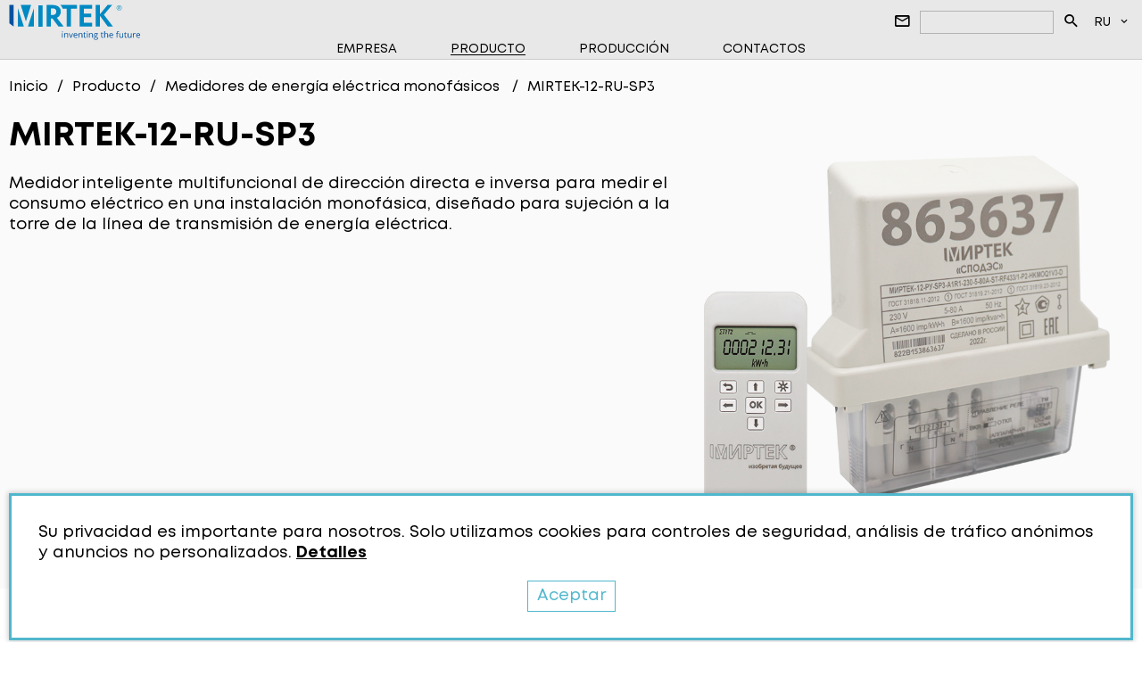

--- FILE ---
content_type: text/html; charset=utf-8
request_url: https://mirtekgroup.com/es/produkciya/odnofaznye-schyotchiki/mirtek-12-ru-sp3
body_size: 5419
content:
<!DOCTYPE html>
<html lang="es">
<head>
  <link rel="shortcut icon" href="/sites/all/themes/mirtek/favicon.ico" type="image/vnd.microsoft.icon" />
  <link rel="alternate" hreflang="ru" href="https://mirtekgroup.com/es/produkciya/odnofaznye-schyotchiki/mirtek-12-ru-sp3" />
  <meta http-equiv="X-UA-Compatible" content="IE=edge">
  <meta http-equiv="Content-Type" content="text/html; charset=utf-8" />
  <meta name="viewport" content="width=device-width, initial-scale=1.0, maximum-scale=3.0, user-scalable=yes" />
  <meta name="HandheldFriendly" content="true" />
  <meta property="og:type" content="article" />
  <meta property="og:image" content="https://mirtekgroup.com/sites/default/files/sp3_0.jpg" />
  <meta property="og:url" content="https://mirtekgroup.com/es/produkciya/odnofaznye-schyotchiki/mirtek-12-ru-sp3" />
  <link rel="canonical" href="https://mirtekgroup.com/es/produkciya/odnofaznye-schyotchiki/mirtek-12-ru-sp3" />
  <title>MIRTEK-12-RU-SP3</title>
  <link rel="preload" href="/sites/all/themes/mirtek/files/style.css" as="style" />
  <link rel="preload" href="/sites/all/themes/mirtek/files/materialdesignicons.min.css" as="style" />
  <link type="text/css" rel="stylesheet" href="/sites/all/themes/mirtek/files/style.css" />
  <link type="text/css" rel="stylesheet" href="/sites/all/themes/mirtek/files/materialdesignicons.min.css" />
  <link type="text/css" rel="stylesheet" href="/sites/all/themes/mirtek/files/product.css" />
<!-- Yandex.Metrika counter -->
<script type="text/javascript" >
   (function(m,e,t,r,i,k,a){m[i]=m[i]||function(){(m[i].a=m[i].a||[]).push(arguments)};
   m[i].l=1*new Date();
   for (var j = 0; j < document.scripts.length; j++) {if (document.scripts[j].src === r) { return; }}
   k=e.createElement(t),a=e.getElementsByTagName(t)[0],k.async=1,k.src=r,a.parentNode.insertBefore(k,a)})
   (window, document, "script", "https://mc.yandex.ru/metrika/tag.js", "ym");
   ym(73942795, "init", {
        clickmap:true,
        trackLinks:true,
        accurateTrackBounce:true,
        webvisor:true
   });
</script>
<noscript><div><img src="https://mc.yandex.ru/watch/73942795" style="position:absolute; left:-9999px;" alt="" /></div></noscript>
<!-- /Yandex.Metrika counter -->
<body>
  <div class="mainWrap">
  <div class="badgeContainer">
    <span></span>
  </div>
  <div class="modalContainer">
    <div class="modalWrap">
      <div class="modalHeader">
        <span></span>
        <div class="mdi mdi-close-circle-outline modalClose"></div>
      </div>
      <div class="modalContent"></div>
    </div>
  </div>
  <div class="mainContent">
    <div class="header">
      <div class="wrapper">
        <div>
          <div>
            <div class="logoWrap">
              <a href="/es/"><img src="/sites/all/themes/mirtek/images/logo-en.svg" alt="" /></a>
            </div>
          </div>
          <div>
            <div class="headerRow">
              <div class="semiButton">
                <span class="mdi mdi-email-outline"></span>
              </div>
            </div>
            <div class="headerRow">
              <div class="searchInputWrap">
                <div class="inputWrap">
                  <input id="searchField" type="text" />
                  <label for="searchField">s</label>
                </div>
                <div class="semiButton">
                  <span class="mdi mdi-magnify"></span>
                </div>
              </div>
              <div class="langSelector">
                <span>RU</span>
                <i class="mdi mdi-chevron-down"></i>
                <a href="/en/produkciya/odnofaznye-schyotchiki/mirtek-12-ru-sp3">EN</a>
              </div>
              <div class="semiButton">
                <span class="mdi mdi-menu"></span>
              </div>
            </div>
          </div>
        </div>
        <div>
          <div class="menuWrap">
            <ul>
            <li class="hasChilds">
              <i class="mdi mdi-chevron-right"></i>
              <a href="/es/kompaniya">Empresa</a>
              <div>
                <div>
                  <ul>
                    <li>
                      <a href="/es/kompaniya/novosti">Noticias</a>
                    </li>
                    <li>
                      <a href="/es/kompaniya/otzyvy">Nuestros socios</a>
                    </li>
                  </ul>
                </div>
              </div>
            </li>
            <li class="hasChilds">
              <i class="mdi mdi-chevron-right active"></i>
              <a class="active" href="/es/produkciya">Producto</a>
              <div>
                <div>
                  <ul>
                    <li>
                      <a href="/es/produkciya/programmnoe-obespechenie"> Software</a>
                    </li>
                    <li>
                      <a href="/es/produkciya/vysokovoltnye-pribory">Dispositivos de medición de alto voltaje</a>
                    </li>
                    <li>
                      <a class="active" href="/es/produkciya/odnofaznye-schyotchiki">Medidores de energía eléctrica monofásicos </a>
                    </li>
                    <li>
                      <a href="/es/produkciya/tryohfaznye-schyotchiki">Medidores de energía eléctrica trifásicos </a>
                    </li>
                    <li>
                      <a href="/es/produkciya/schyotchiki-vody">Medidores de agua</a>
                    </li>
                    <li>
                      <a href="/es/produkciya/schyotchiki-gaza">Medidores de gas</a>
                    </li>
                    <li>
                      <a href="/es/produkciya/sistemy-peredachi-dannyh">Sistemas de transmisión de datos</a>
                    </li>
                  </ul>
                </div>
              </div>
            </li>
            <li>
              <a href="/es/proizvodstvo">Producción</a>
            </li>
            <li>
              <a href="/es/kontakty">Contactos</a>
            </li>
          </ul>
          </div>
        </div>
      </div>
    </div>
    <div class="mainWrapper">
      <div class="wrapper">
      </div>
      <div class="productHeader">
        <div class="wrapper">
          <ul class="breadCrumbs" itemscope itemtype="https://schema.org/BreadcrumbList"><li itemprop="itemListElement" itemscope itemtype="https://schema.org/ListItem"><a href="/es" title="Inicio" itemprop="item"><span itemprop="name">Inicio</span><meta itemprop="position" content="0"></a></li><li itemprop="itemListElement" itemscope itemtype="https://schema.org/ListItem"><a href="/es/produkciya" title="Producto" itemprop="item"><span itemprop="name">Producto</span><meta itemprop="position" content="1"></a></li><li itemprop="itemListElement" itemscope itemtype="https://schema.org/ListItem"><a href="/es/produkciya/odnofaznye-schyotchiki" title="Medidores de energía eléctrica monofásicos " itemprop="item"><span itemprop="name">Medidores de energía eléctrica monofásicos </span><meta itemprop="position" content="2"></a></li><li itemprop="itemListElement" itemscope itemtype="https://schema.org/ListItem"><a href="/es/produkciya/odnofaznye-schyotchiki/mirtek-12-ru-sp3" title="MIRTEK-12-RU-SP3" itemprop="item"><span itemprop="name">MIRTEK-12-RU-SP3</span><meta itemprop="position" content="3"></a></li></ul>
          <div class="productHeaderContent">
            <div>
              <h1>MIRTEK-12-RU-SP3</h1>
              <p>Medidor inteligente multifuncional de dirección directa e inversa para medir el consumo eléctrico en una instalación monofásica, diseñado para sujeción a la torre de la línea de transmisión de energía eléctrica.</p>
            </div>
            <div>
              <img src="/sites/default/files/foto_0.png" alt="" />
            </div>
          </div>
          <script type="application/ld+json">{"@context":"https:\/\/www.schema.org","@type":"WebSite","name":"mirtekgroup.com","url":"https:\/\/mirtekgroup.com\/es\/produkciya\/odnofaznye-schyotchiki\/mirtek-12-ru-sp3","logo":"https:\/\/mirtekgroup.com\/sites\/all\/themes\/mirtek\/images\/logo.svg","address":{"@type":"PostalAddress","addressLocality":"\u0421\u0442\u0430\u0432\u0440\u043e\u043f\u043e\u043b\u044c\r","addressRegion":"\u0421\u0442\u0430\u0432\u0440\u043e\u043f\u043e\u043b\u044c\u0441\u043a\u0438\u0439 \u043a\u0440\u0430\u0439\r","postalCode":"355037\r","streetAddress":"\u0443\u043b. \u0414\u043e\u0432\u0430\u0442\u043e\u0440\u0446\u0435\u0432, 33 \u0410\r"},"description":"\u0413\u0440\u0443\u043f\u043f\u0430 \u043a\u043e\u043c\u043f\u0430\u043d\u0438\u0439 \u00ab\u041c\u0438\u0440\u0442\u0435\u043a\u00bb\r","telephone":["+78652991210\r","+78652991220\r"],"openingHours":["Mo-Th 09:00-18:00\r","Fr 09:00-17:00\r"],"geo":{"@type":"GeoCoordinates","latitude":"45.019188\r","longitude":"41.932190\r"},"sameAs":["https:\/\/www.instagram.com\/mirtekgroup\r","https:\/\/www.facebook.com\/mirtekgroup\r","https:\/\/www.youtube.com\/channel\/UCcrJZpsTl0HcU3c272_LP_Q\r","https:\/\/vk.com\/mirtekgroup\r"]}</script>
        </div>
      </div>
      <div class="wrapper">
        <h2>Características principales</h2>
      </div>
      <div class="productFeatures">
        <div class="wrapper">
          <div>
            <p>Interfaces de comunicación básicas y adicionales:</p><ul><li>puerto óptico</li><li>RS-485</li><li>interfaz aérea de 433 MHz o de 2.400 MHz</li><li>GSM (Estándares de GPRS/3G/4G/LTE)</li><li>GSM combinado/GPRS + NB-IoT</li></ul><p>El medidor corresponde a:</p><ul><li>IEC 62052-11:2003</li><li>IEC 62053-21:2003</li><li>IEC 62053-23:2003</li><li>ЕN 50160:2010</li><li>IEC 61000-4-30:2008</li><li>IEC 62056</li></ul>
          </div>
          <div>
            <p>Medición de energía eléctrica conforme a las tarifas (para el inicio del día/mes) o de forma agregada.</p><p>Dos tarjetas SIM para disponer de un canal de comunicación en reserva.</p><p>Rango de medición de tensión ampliado desde 0,55 hasta 1,3&nbsp;Unom.</p><p>Precintos electrónicos en la caja y tapa de terminales.</p><p>Reemplazo de baterías sin dañar la integridad del precinto.</p><p>Relé de control de carga incorporado con opción de bloqueo de hardware.</p>
          </div>
          <div>
            <p>Información se presenta en el módulo de visualización de información MIRT-830 (viene incluido).</p><p>Ajuste flexible del cuadro tarifario.</p><p>Posibilidad de guardar lecturas al inicio del día (por 128&nbsp;días), al inicio del mes (por 36&nbsp;meses).</p><p>Perfil de carga ajustable: además de 30 minutos, se puede configurar el intervalo de promedio de 1, 2, 3, 4, 5, 6, 10, 12, 15, 20, 30, 60&nbsp;minutos.</p><p>Protocolos de transferencia de datos compatibles: MIRTEK, DLMS.</p><p>500 entradas de registros de eventos como mínimo.</p>
          </div>
        </div>
      </div>
      <div class="productOrderWrap">
        <div class="wrapper">
          <h2>Ordenar dispositivos</h2>
          <div class="productInnerContainer">
            <div>
              <span>Correo electrónico</span>
              <span></span>
              <a href="mailto:infotd@mirtekgroup.ru">infotd@mirtekgroup.ru</a>
            </div>
          </div>
        </div>
      </div>
      <div class="productViews">
        <div class="wrapper">
          <h2>Vistas Laterales</h2>
          <div class="productViewsContainer">
            <div>
              <img class="imgGallery gallery1" data-src="/sites/default/files/sp3_glavnyy_vid_11.png" src="/sites/default/files/styles/large/public/sp3_glavnyy_vid_11.png?itok=uhvjFqGM" alt="" />
            </div>
            <div>
              <img class="imgGallery gallery1" data-src="/sites/default/files/sp3_vid_sboku_0.png" src="/sites/default/files/styles/large/public/sp3_vid_sboku_0.png?itok=XSLS7uX0" alt="" />
            </div>
            <div>
              <img class="imgGallery gallery1" data-src="/sites/default/files/sp3_vid_szadi_0.png" src="/sites/default/files/styles/large/public/sp3_vid_szadi_0.png?itok=U1ewb_Tl" alt="" />
            </div>
            <div>
              <img class="imgGallery gallery1" data-src="/sites/default/files/sp3_vid_sverhu_snizu_0.png" src="/sites/default/files/styles/large/public/sp3_vid_sverhu_snizu_0.png?itok=UaCJhcej" alt="" />
            </div>
          </div>
        </div>
      </div>
      <div class="tabsBlock productTabsBlock">
        <div class="wrapper">
          <div data-item="tabItem3">Características</div>
          <div data-item="tabItem4">Símbolos</div>
          <div data-item="tabItem6">Dimensiones generales</div>
        </div>
      </div>
      <div class="infoWrap productInfoWrap">
        <div class="wrapper">
          <div class="tabItem tabItem1">
            <div class="productDocsWrap">

            </div>
          </div>
          <div class="tabItem tabItem3">
            <div class="productPropsWrap">
              <div><p>Clase de precisión para energía activa/reactiva</p></div>
              <div><p>1/1</p></div>
            </div>
            <div class="productPropsWrap">
              <div><p>Tensión nominal</p></div>
              <div><p>220 V o 230 V</p></div>
            </div>
            <div class="productPropsWrap">
              <div><p>Rango de tensiones de alimentación</p></div>
              <div><p>desde 0,75 U<sub>nom</sub> hasta 1,2 U<sub>nom</sub></p></div>
            </div>
            <div class="productPropsWrap">
              <div><p>Frecuencia del circuito de medición</p></div>
              <div><p>(50±7,5) Hz</p></div>
            </div>
            <div class="productPropsWrap">
              <div><p>Corriente de base</p></div>
              <div><p>5 A</p></div>
            </div>
            <div class="productPropsWrap">
              <div><p>Corriente máxima</p></div>
              <div><p>80 A</p></div>
            </div>
            <div class="productPropsWrap">
              <div><p>Corriente de arranque</p></div>
              <div><p>12,5 mA&nbsp;</p></div>
            </div>
            <div class="productPropsWrap">
              <div><p>Potencia total (activa) consumida por el circuito de voltaje del medidor a voltaje nominal, no supera</p></div>
              <div><p>10 VA (2 W)</p></div>
            </div>
            <div class="productPropsWrap">
              <div><p>Potencia total consumida por cada circuito con la corriente de base, no supera</p></div>
              <div><p>0,3 VA</p></div>
            </div>
            <div class="productPropsWrap">
              <div><p>Rango de temperaturas de funcionamiento</p></div>
              <div><p>desde –40&nbsp;°C hasta +70&nbsp;°C</p></div>
            </div>
            <div class="productPropsWrap">
              <div><p>Intervalo entre comprobaciones</p></div>
              <div><p>16 años</p></div>
            </div>
            <div class="productPropsWrap">
              <div><p>Vida útil del medidor, como mínimo</p></div>
              <div><p>35 años</p></div>
            </div>
            <div class="productPropsWrap">
              <div><p>Tiempo promedio entre fallas, como mínimo</p></div>
              <div><p>350.000 h</p></div>
            </div>
          </div>
          <div class="tabItem tabItem4">
            <div>
              <div class="productSymbolString">
                <span>MIRTEK-12-RU</span>
                <span>SP3</span>
                <span>XXXX</span>
                <span>XXX</span>
                <span>XX</span>
                <span>XXX</span>
                <span>XX</span>
                <span>XXXXXX</span>
                <span>XXXX</span>
                <span>XX</span>
                <span>XXXXXXXX</span>
                <span>X</span>
              </div>
              <div class="productSymbolLegend">
                <div>
                  <p>Tipo del medidor</p>
                </div>
                <div>
                  <p>Tipo de la caja</p><p><strong>SP3 </strong>– para instalación en la torre de la línea de transmisión de energía eléctrica, versión 3</p>
                </div>
                <div>
                  <div><p>Clase de precisión para energía activa/reactiva</p></div><div><strong>A1R1</strong> – clase de precisión 1/1</div>
                </div>
                <div>
                  <div><p>Tensión nominal</p></div><div><strong>220 </strong>– 220 V</div><div><strong>230 </strong>– 230 V</div>
                </div>
                <div>
                  <div><div><p>Corriente de base</p></div></div><div><strong>5 </strong>– 5 А</div>
                </div>
                <div>
                  <div><div><p>Corriente máxima</p></div></div><div><strong>80</strong> – 80 А</div>
                </div>
                <div>
                  <div><div><div><p>Número y tipo de elementos de medición</p></div></div></div><div><div><strong>ST</strong>&nbsp;–&nbsp;derivación en el circuito de corriente de fase y transformador de corriente en el circuito de corriente de neutro</div></div>
                </div>
                <div>
                  <div><div><div><div><p>Primera interfaz</p></div></div></div></div><div><strong>RF433/n</strong>* – interfaz aérea de 433 MHz</div><div><strong>RF868/n</strong>*<strong> </strong>– interfaz aérea de 868 MHz</div><div><strong>RF2400/n</strong>* – interfaz aérea de 2.400 MHz</div><div>(*<strong>n</strong> – número de la versión del módulo de interfaz (desde 1 hasta 9))</div>
                </div>
                <div>
                  <p>Segunda interfaz</p><p><strong>RF433/n</strong>* – interfaz aérea de 433 MHz<br /><strong>RF868/n</strong>*<strong> </strong>– interfaz aérea de 868 MHz<br /><strong>RF2400/n</strong>* – interfaz aérea de 2.400 MHz<br /><strong>G/n* </strong>- GSM/GPRS, 3G, 4G/LTE, NB-IoT<br /><strong>(Sin símbolo)</strong>&nbsp;— no hay interfaz</p><p>(<strong>*n</strong> – número de la versión del módulo de interfaz (desde 1 hasta 9))</p>
                </div>
                <div>
                  <p>Protocolos de transferencia de datos compatibles</p><p><strong>(Sin símbolo)&nbsp;— </strong>protocolo MIRTEK<br /><strong>P2</strong>&nbsp;— protocolos MIRTEK y DLMS/COSEM/Especificación del Protocolo de Intercambio de Datos de Medidores Electrónicos (SPODES)</p>
                </div>
                <div>
                  <p>Funciones adicionales</p><p><strong>Н </strong>– detector de campo magnético<br /><strong>K </strong>– relé de control de carga<br /><strong>M </strong>– medición de parámetros de calidad de la red eléctrica<br /><strong>O</strong> – puerto óptico<br /><strong>Qn</strong> – salida discreta, donde&nbsp;n&nbsp;— número de salidas (desde 1 hasta 4)<br /><strong>Vn</strong> – precinto electrónico, donde n puede tener los siguientes valores:</p><p class="rteindent1"><strong>1</strong> - precinto electrónico en la caja<br /><strong>2</strong> - precinto electrónico en la tapa de terminales<br /><strong>3</strong> - precintos electrónicos en la caja y tapa de terminales</p><p><strong>(Sin símbolo)&nbsp;— </strong>no dispone de funciones adicionales</p>
                </div>
                <div>
                  <div><div><p>Número de direcciones de medición de energía eléctrica</p></div></div><div><strong>(Sin símbolo)</strong>&nbsp;— medición de energía eléctrica en una sola dirección (según el módulo)</div><div><strong>D</strong>&nbsp;<strong>— </strong>medición de energía eléctrica en dos direcciones</div>
                </div>
              </div>
            </div>
          </div>
          <div class="tabItem tabItem5">
            <div class="productPerfomanceWrap">
              
            </div>
          </div>
          <div class="tabItem tabItem6">
            <div class="productSizesWrap">
              <div>
                <img class="imgGallery gallery2" data-src="/sites/default/files/products/sizes/SP3_%D1%87%D0%B5%D1%80%D1%82%D0%B5%D0%B6%201.jpg" src="/sites/default/files/styles/large/public/products/sizes/SP3_%D1%87%D0%B5%D1%80%D1%82%D0%B5%D0%B6%201.jpg?itok=5VpsL7AE" alt="" />
              </div>
              <div>
                <img class="imgGallery gallery2" data-src="/sites/default/files/products/sizes/SP3_%D1%87%D0%B5%D1%80%D1%82%D0%B5%D0%B6%202.jpg" src="/sites/default/files/styles/large/public/products/sizes/SP3_%D1%87%D0%B5%D1%80%D1%82%D0%B5%D0%B6%202.jpg?itok=lPnOqd05" alt="" />
              </div>
              <div>
                <img class="imgGallery gallery2" data-src="/sites/default/files/products/sizes/SP3_%D1%87%D0%B5%D1%80%D1%82%D0%B5%D0%B6%203.jpg" src="/sites/default/files/styles/large/public/products/sizes/SP3_%D1%87%D0%B5%D1%80%D1%82%D0%B5%D0%B6%203.jpg?itok=56LdrYqz" alt="" />
              </div>
            </div>
          </div>
          <div class="tabItem tabItem7">

          </div>
        </div>
      </div>
      <div class="wrapper">
      </div>
    </div>
  </div>
  <div class="footer">
    <div class="wrapper">
      <div>© 2006-2026 El Grupo Empresarial “MIRTEK”</div>
      <div>
        <div>
          <div>
            <a href="/es/cookie-policy" target="_blank">Política de Cookies</a>
          </div>
        </div>
      </div>
      <div>
        <a class="tg" href="https://t.me/mirtek_group" target="_blank" rel="nofollow noreferrer noopener" aria-label="Telegram"></a>
        <a class="rt" href="https://rutube.ru/channel/25019158/" target="_blank" rel="nofollow noreferrer noopener" aria-label="Rutube"></a>
        <a class="vk" href="https://vk.com/mirtekgroup" target="_blank" rel="nofollow noreferrer noopener" aria-label="Vk"></a>
        <a class="rustore" href="https://www.rustore.ru/catalog/developer/wi8upu3f" target="_blank" rel="nofollow noreferrer noopener" aria-label="Rustore"></a>
      </div>
    </div>
  </div>
</div>
<link rel="preload" href="/sites/all/themes/mirtek/files/js.js" as="script">
<script>let lang = "es";</script>
<script src="/sites/all/themes/mirtek/files/jquery.js"></script>
<script src="/sites/all/themes/mirtek/files/owl.js"></script>
<script src="/sites/all/themes/mirtek/files/js.js?v=2"></script>
</body>
</html>


--- FILE ---
content_type: text/html; charset=utf-8
request_url: https://mirtekgroup.com/es/bottom-banner
body_size: 232
content:
{"text":"Su privacidad es importante para nosotros. Solo utilizamos cookies para controles de seguridad, an\u00e1lisis de tr\u00e1fico an\u00f3nimos y anuncios no personalizados. <a href=\"\/es\/cookie-policy\">Detalles<\/a>","button":"Aceptar"}

--- FILE ---
content_type: text/css
request_url: https://mirtekgroup.com/sites/all/themes/mirtek/files/materialdesignicons.min.css
body_size: 517
content:
@font-face {font-family: 'Material Design Icons';src: local('✽'),url('../fonts/materialdesignicons-webfont.woff2') format('woff2');font-weight:normal;font-style:normal;font-display: fallback}.mdi:before,.mdi-set{display:inline-block;font:normal normal normal 24px/1 "Material Design Icons";font-size:inherit;text-rendering:auto;line-height:inherit;-webkit-font-smoothing:antialiased;-moz-osx-font-smoothing:grayscale}.mdi-chevron-down::before{content:"\F0140"}.mdi-chevron-right::before{content:"\F0142"}.mdi-chevron-left::before{content:"\F0141"}.mdi-chevron-up::before{content:"\F0143"}.mdi-email-outline::before{content:"\F01F0"}.mdi-magnify::before{content:"\F0349"}.mdi-arrow-right::before{content:"\F0054"}.mdi-arrow-left::before{content:"\F004D"}.mdi-send-outline::before{content:"\F1165"}.mdi-close-circle-outline::before{content:"\F015A"}.mdi-youtube::before{content:"\F05C3"}.mdi-arrow-down::before{content:"\F0045"}.mdi-menu::before{content:"\F035C"}.mdi-share-variant-outline::before{content:"\F1514"}.mdi-arrow-up-circle-outline::before{content:"\F0CE2"}.mdi-checkbox-blank-outline::before{content:"\F0131"}.mdi-checkbox-marked-outline::before{content:"\F0135"}.mdi-pencil::before{content:"\F03EB"}.mdi-check::before{content:"\F012C"}.mdi-close::before{content:"\F0156"}.mdi-check-all::before{content:"\F012D"}.mdi-trash-can-outline::before{content:"\F0A7A"}

--- FILE ---
content_type: text/css
request_url: https://mirtekgroup.com/sites/all/themes/mirtek/files/product.css
body_size: 2154
content:
.productHeader h1 {
  margin: auto 0 0;
}

.productHeader {
  padding: 20px 0;
  background-color: #fafafa;
}

.productHeader .breadCrumbs {
  margin-top: 0;
}

.productHeaderContent {
  display: flex;
  justify-content: space-between;
}

.productHeaderContent > div:first-child {
  max-width: 1000px;
}

.productHeaderContent > div:last-child {
  width: 100%;
  max-height: 512px;
  max-width: 512px;
}

.productHeaderContent > div:last-child img {
  object-fit: cover;
  width: 100%;
  height: 100%;
}

.productFeatures {
  padding: 20px 0;
  color: #fff;
  background-color: #51b7cd;
}

.productFeatures .wrapper,
.productInnerContainer {
  display: flex;
  justify-content: space-between;
}

.productFeatures .wrapper > div,
.productInnerContainer > div {
  width: 100%;
  max-width: 28%;
}

.productInnerContainer > div:only-child {
  max-width: 30%;
}

.productInnerContainer > div {
  display: flex;
  align-items: center;
}

.productInnerContainer > div > span,
.productInnerContainer > div > a {
  white-space: nowrap;
}

.productInnerContainer > div > span:nth-child(2) {
  display: block;
  width: 100%;
  max-width: 100px;
  margin: 0 10px;
  height: 1px;
  background-color: #000;
}

.productInnerContainer > div i {
  margin-right: 5px;
  transform: rotate(-40deg);
}

.productViews {
  margin: 60px 0 0;
  padding: 20px 0;
  background-color: #e8e8e8;
}

.productViews h2 {
  margin-top: 0;
}

.productViewsContainer {
  display: flex;
  justify-content: space-between;
}

.productViewsContainer > div {
  width: 20%;
}

.productViewsContainer > div img {
  object-fit: cover;
  width: 100%;
  height: 100%;
}

.productTabsBlock {
  margin: 60px 0 20px;
  padding: 1px 0;
  border-bottom: #e8e8e8 3px solid;
}

.productTabsBlock .wrapper {
  display: flex;
}

.productTabsBlock .wrapper > div {
  position: relative;
  padding: 0 0 10px;
  white-space: nowrap;
  cursor: pointer;
}

.productTabsBlock .wrapper > div::before {
  content: "";
  position: absolute;
  display: block;
  height: 4px;
  width: 100%;
  bottom: -4px;
  left: 0;
  right: 0;
  background-color: #51b7cd;
  opacity: 0;
  transition: all .2s ease-in-out 0s;
}

.productTabsBlock .wrapper > div.active::before {
  opacity: 1;
}

.productTabsBlock .wrapper > div + div {
  margin-left: 60px;
}

.productTabsBlock .wrapper > div:hover,
.productTabsBlock .wrapper > div.active {
  color: #000;
  background-color: #fff;
}

.productDocsWrap > div {
  display: flex;
  align-items: center;
  padding: 10px;
}

.productDocsWrap > div:nth-child(even) {
  background-color: #e8e8e8;
}

.productDocsWrap > div > div:first-child {
  flex-grow: 0;
  flex-shrink: 0;
  width: 300px;
}

.productDocsWrap > div > div:last-child {
  width: 100%;
  flex: 1;
}

.productDocsWrap a {
  display: inline-flex;
  width: 100%;
  max-width: 400px;
  align-items: center;
  padding: 10px;
  border: transparent 1px solid;
}

.productDocsWrap a:hover {
  border-color: #51b7cd;
}

.productDocsWrap a:hover i {
  color: #51b7cd;
}

.productDocsWrap a::before {
  display: none;
}

.productDocsWrap a i {
  font-size: 40px;
  margin-right: 20px;
}

.productDocsWrap a > span span {
  display: block;
  line-height: 18px;
}

.productDocsWrap a > span span:last-child {
  margin-top: 5px;
  font-size: 12px;
}

.productInfoWrap {
  padding-bottom: 60px;
}

.productInfoWrap .tabItem {
  display: none;
}

.productInfoWrap .tabItem.active {
  display: block;
}

.productPropsWrap {
  display: flex;
  align-items: center;
  width: 100%;
  max-width: 1250px;
  margin: 0 0 10px;
  cursor: default;
  transition: background 0.2s ease-in-out 0s;
}

.productPropsWrap:hover {
  background-color: #b9e2eb;
}

.productPropsWrap > div p {
  margin: 0;
}

.productPropsWrap > div:first-child {
  flex: 1;
  padding: 0 20px;
}

.productPropsWrap > div:last-child {
  flex-grow: 0;
  flex-shrink: 0;
  width: 100%;
  max-width: 350px;
  padding: 0 20px;
  text-align: right;
}

.productSymbolString {
  display: flex;
  flex-wrap: wrap;
  white-space: nowrap;
  justify-content: center;
  counter-reset: symbol-string-counter;
  padding: 2.2em 1em 0;
  margin-bottom: 30px;
}

.productSymbolString > span {
  display: inline-block;
  min-width: 1.2em;
  margin: 30px 0 0;
  border-top: 2px solid #51b7cd;
  position: relative;
  text-align: center;
}

.productSymbolString > span + span {
  margin-left: 10px;
}

.productSymbolString > span::before {
  display: block;
  counter-increment: symbol-string-counter;
  content: counter(symbol-string-counter,decimal);
  position: absolute;
  bottom: calc(100% + .3em);
  left: calc(50% - .7em);
  width: 1.4em;
  height: 1.4em;
  line-height: 1.4em;
  border: 1px solid #000;
  border-radius: 50%;
  text-align: center;
  font-weight: bold;
  background-color: #b9e2eb;
}

.productSymbolLegend {
  counter-reset: symbol-legend-counter;
  column-count: 2;
  column-gap: 30px;
}

.productSymbolLegend > div {
  display: inline-block;
  position: relative;
  padding: .2em 0 0 2em;
  margin-bottom: 1em;
  width: 100%;
}

.productSymbolLegend > div::before {
  counter-increment: symbol-legend-counter;
  content: counter(symbol-legend-counter,decimal);
  position: absolute;
  display: block;
  top: 1em;
  left: 0;
  width: 1.6em;
  height: 1.6em;
  line-height: 1.7em;
  border: 1px solid #000;
  border-radius: 50%;
  text-align: center;
  font-weight: bold;
  background-color: #b9e2eb;
}

.productPerfomanceWrap table {
  width: 100%;
  min-width: 0 !important;
  margin-bottom: 20px;
}

.productPerfomanceWrap table th,
.productPerfomanceWrap table td {
  padding: 0 20px;
  cursor: default;
}

.productPerfomanceWrap table th {
  background-color: #e8e8e8;
}

.productPerfomanceWrap table tr:nth-child(even) td {
  background-color: #e8e8e8;
}

.productPerfomanceWrap table tr td:hover {
  background-color: #b9e2eb;
}

.productSizesWrap {
  display: flex;
  justify-content: center;
  max-width: 1200px;
  margin: 0 auto;
}

.productSizesWrap > div {
  width: 100%;
  max-width: 20%;
  margin: 0 20px;
}

.productSizesWrap img {
  object-fit: cover;
  width: 100%;
  height: 100%;
}

.productUpdatesContainer {
  min-height: 300px;
  max-height: 500px;
  overflow: auto;
}

.productUpdatesWrap {
  padding: 10px;
  background-color: #e8e8e8;
  margin-bottom: 20px;
}

.productUpdatesWrap > div:first-child,
.productUpdatesWrap > div:nth-child(2),
.productUpdatesWrap > div:last-child {
  font-size: 12px;
}

.productUpdatesWrap > div:nth-child(3) {
  margin: 10px 0;
}

.aboutDevice {
  min-height: 300px;
}

.aboutDevice .formWrap {
  margin: 20px 0;
  padding: 20px 0;
  border-top: #e8e8e8 1px solid;
  border-bottom: #e8e8e8 1px solid;
}

.aboutDevice .formWrap .wrapper {
  display: flex;
  align-items: flex-end;
}

.aboutDevice .formWrap .wrapper > div + div {
  margin-left: 40px;
}

.aboutDevice .formWrap .wrapper > div > div {
  font-size: 14px;
}

.aboutDevice .formWrap .wrapper > div:last-child > div {
  font-size: 18px;
}

.aboutDevice .formWrap .wrapper > div:last-child {
  min-width: 148px;
}

.aboutDevice .formWrap .wrapper .selectWrap,
.aboutDevice .formWrap .wrapper .inputWrap {
  width: 248px;
}

.aboutDevice .readMore {
  cursor: pointer;
}

.aboutDevice .readMore.disabled {
  cursor: default;
  color: #9b9b9b;
  box-shadow: 0 0 0 1px #9b9b9b;
}

.aboutDevice .active .readMore {
  display: none;
}

.aboutDevice .active .loading {
  display: block;
  margin: 0 auto 3px;
}

.aboutResult {
  display: none;
  margin-bottom: 40px;
  transition: all 0s ease-in-out 0s;
}

.aboutResult .item {
  display: flex;
  align-items: center;
  margin-bottom: 20px;
}

.aboutResult .item > div:first-child {
  font-weight: bold;
  margin-right: 20px;
  flex-grow: 0;
  flex-shrink: 0;
  width: 340px;
}

.prodOver {
  display: inline-block;
  font-size: 14px;
  font-style: normal;
  padding: 2px 15px;
  min-width: 100px;
  text-transform: uppercase;
  color: #fff;
  text-align: center;
  background-color: #f56a6a;
}

.productOrderWrap h2 {
  margin: 60px 0 0;
}

.productOrderWrap .prodOver {
  display: block;
  margin: 30px 0 0;
  font-size: 16px;
}

.productOrderWrap .productInnerContainer {
  margin: 30px 0 0;
}

@media all and (max-width: 1200px) {
  .productHeaderContent {
    flex-direction: column;
  }

  .productHeaderContent > div:first-child {
    max-width: none;
  }

  .productHeaderContent > div:last-child {
    max-height: none;
    max-width: none;
    text-align: center;
  }

  .productHeaderContent > div:last-child img {
    object-fit: fill;
    max-width: 512px;
  }

  .productFeatures .wrapper,
  .productInnerContainer {
    flex-direction: column;
  }

  .productFeatures .wrapper > div {
    max-width: none;
    margin-bottom: 20px;
  }

  .productInnerContainer > div,
  .productInnerContainer > div:only-child {
    max-width: none;
    margin-bottom: 20px;
  }

  .productViewsContainer {
    max-width: 700px;
    margin: 0 auto;
    flex-wrap: wrap;
  }

  .productViewsContainer > div {
    width: 40%;
    margin: 0 0 20px;
  }

  .productTabsBlock {
    margin: 20px 0;
  }

  .productTabsBlock .wrapper {
    flex-direction: column;
  }

  .productTabsBlock .wrapper > div {
    padding: 15px 10px;
  }
  
  .productTabsBlock .wrapper > div,
  .productTabsBlock .wrapper > div + div {
    margin: 5px 0;
  }

  .productTabsBlock .wrapper > div::before {
    display: none;
  }

  .productTabsBlock .wrapper > div.active {
    color: #fff;
    background-color: #51b7cd;
  }

  .productDocsWrap > div {
    flex-direction: column;
  }

  .productDocsWrap > div > div:first-child {
    flex: auto;
    width: 100%;
    text-align: center;
    margin: 0 0 20px;
  }

  .productDocsWrap > div > div:last-child {
    column-count: 2;
    column-gap: 30px;
  }

  .productPropsWrap:nth-child(even) {
    background-color: #e8e8e8;
  }

  .productPropsWrap:hover,
  .productPerfomanceWrap table tr td:hover {
    background-color: transparent;
  }

  .productPropsWrap:nth-child(even):hover,
  .productPerfomanceWrap table tr:nth-child(even) td:hover {
    background-color: #e8e8e8;
  }
}

@media all and (max-width: 800px) {
  h1,
  h2 {
    text-align: center;
  }

  .productPropsWrap > div:first-child {
    flex: auto;
    width: 60%;
  }

  .productPropsWrap > div:last-child {
    width: 40%;
    max-width: none;
  }

  .productSymbolLegend {
    column-count: 1;
    column-gap: normal;
  }

  .aboutDevice .formWrap .wrapper {
    display: block;
    text-align: center;
  }

  .aboutDevice .formWrap .wrapper > div + div {
    margin: 20px 0 0;
  }

  .aboutResult .item {
    display: block;
    text-align: center;
  }

  .aboutResult .item > div:first-child {
    width: auto;
  }
}

@media all and (max-width: 530px) {
  .productInnerContainer > div > span:nth-child(2) {
    max-width: 30px;
  }

  .productDocsWrap > div > div:last-child {
    column-count: 1;
    column-gap: normal;
  }

  .productPropsWrap > div:first-child {
    width: 50%;
  }

  .productPropsWrap > div:last-child {
    width: 50%;
  }
}

--- FILE ---
content_type: image/svg+xml
request_url: https://mirtekgroup.com/sites/all/themes/mirtek/images/logo-en.svg
body_size: 2808
content:
<?xml version="1.0" encoding="utf-8"?>
<!-- Generator: Adobe Illustrator 25.4.1, SVG Export Plug-In . SVG Version: 6.00 Build 0)  -->
<svg version="1.1" id="Слой_1" xmlns="http://www.w3.org/2000/svg" xmlns:xlink="http://www.w3.org/1999/xlink" x="0px" y="0px"
	 viewBox="0 0 653 176" style="enable-background:new 0 0 653 176;" xml:space="preserve">
<style type="text/css">
	.st0{fill:none;}
	.st1{fill:#00519F;}
	.st2{fill-rule:evenodd;clip-rule:evenodd;fill:#0089C2;}
	.st3{fill-rule:evenodd;clip-rule:evenodd;fill:#00519F;}
	.st4{fill:#0089C2;}
</style>
<rect class="st0" width="653" height="176"/>
<g>
	<g>
		<g>
			<path class="st1" d="M263.3,135.5c0-0.8,0.2-1.4,0.6-1.7c0.4-0.4,0.9-0.5,1.5-0.5c0.6,0,1,0.2,1.4,0.6c0.4,0.4,0.6,0.9,0.6,1.7
				s-0.2,1.3-0.6,1.7c-0.4,0.4-0.9,0.6-1.4,0.6c-0.6,0-1.1-0.2-1.5-0.6C263.5,136.8,263.3,136.3,263.3,135.5z M267.1,164.3h-3.4
				v-22.7h3.4V164.3z"/>
			<path class="st1" d="M289.9,164.3v-14.7c0-1.9-0.4-3.2-1.3-4.1c-0.8-0.9-2.2-1.4-4-1.4c-2.4,0-4.1,0.6-5.2,1.9
				c-1.1,1.3-1.7,3.4-1.7,6.4v11.9h-3.4v-22.7h2.8l0.6,3.1h0.2c0.7-1.1,1.7-2,3-2.6c1.3-0.6,2.7-0.9,4.3-0.9c2.7,0,4.8,0.7,6.2,2
				s2.1,3.4,2.1,6.3v14.8H289.9z"/>
			<path class="st1" d="M305.4,164.3l-8.6-22.7h3.7l4.9,13.5c1.1,3.1,1.8,5.2,1.9,6.1h0.2c0.2-0.7,0.6-2.2,1.4-4.5s2.6-7.3,5.4-15
				h3.7l-8.6,22.7H305.4z"/>
			<path class="st1" d="M331.3,164.7c-3.4,0-6-1-8-3.1c-1.9-2-2.9-4.9-2.9-8.5c0-3.7,0.9-6.6,2.7-8.7s4.2-3.2,7.3-3.2
				c2.8,0,5.1,0.9,6.8,2.8c1.7,1.9,2.5,4.3,2.5,7.4v2.2H324c0.1,2.7,0.7,4.7,2,6.1c1.3,1.4,3.1,2.1,5.4,2.1c2.4,0,4.9-0.5,7.3-1.5
				v3.1c-1.2,0.5-2.4,0.9-3.5,1.1C334.2,164.6,332.9,164.7,331.3,164.7z M330.4,144.1c-1.8,0-3.3,0.6-4.4,1.8
				c-1.1,1.2-1.7,2.8-1.9,4.9H336c0-2.2-0.5-3.8-1.5-5C333.6,144.7,332.2,144.1,330.4,144.1z"/>
			<path class="st1" d="M361.1,164.3v-14.7c0-1.9-0.4-3.2-1.3-4.1c-0.8-0.9-2.2-1.4-4-1.4c-2.4,0-4.1,0.6-5.2,1.9
				c-1.1,1.3-1.7,3.4-1.7,6.4v11.9h-3.4v-22.7h2.8l0.6,3.1h0.2c0.7-1.1,1.7-2,3-2.6c1.3-0.6,2.7-0.9,4.3-0.9c2.7,0,4.8,0.7,6.2,2
				s2.1,3.4,2.1,6.3v14.8H361.1z"/>
			<path class="st1" d="M379,161.9c0.6,0,1.2,0,1.8-0.1s1-0.2,1.3-0.3v2.6c-0.4,0.2-0.9,0.3-1.6,0.4c-0.7,0.1-1.4,0.2-2,0.2
				c-4.4,0-6.6-2.3-6.6-6.9v-13.5h-3.3v-1.7l3.3-1.4l1.5-4.8h2v5.3h6.6v2.7h-6.6v13.4c0,1.4,0.3,2.4,1,3.1
				C376.9,161.5,377.8,161.9,379,161.9z"/>
			<path class="st1" d="M386.3,135.5c0-0.8,0.2-1.4,0.6-1.7c0.4-0.4,0.9-0.5,1.5-0.5c0.6,0,1,0.2,1.4,0.6s0.6,0.9,0.6,1.7
				s-0.2,1.3-0.6,1.7s-0.9,0.6-1.4,0.6c-0.6,0-1.1-0.2-1.5-0.6C386.5,136.8,386.3,136.3,386.3,135.5z M390.1,164.3h-3.4v-22.7h3.4
				V164.3z"/>
			<path class="st1" d="M412.9,164.3v-14.7c0-1.9-0.4-3.2-1.3-4.1c-0.8-0.9-2.2-1.4-4-1.4c-2.4,0-4.1,0.6-5.2,1.9
				c-1.1,1.3-1.7,3.4-1.7,6.4v11.9h-3.4v-22.7h2.8l0.6,3.1h0.2c0.7-1.1,1.7-2,3-2.6c1.3-0.6,2.7-0.9,4.3-0.9c2.7,0,4.8,0.7,6.2,2
				s2.1,3.4,2.1,6.3v14.8H412.9z"/>
			<path class="st1" d="M442.1,141.6v2.2l-4.2,0.5c0.4,0.5,0.7,1.1,1,1.9c0.3,0.8,0.5,1.7,0.5,2.6c0,2.2-0.8,4-2.3,5.3
				c-1.5,1.3-3.6,2-6.3,2c-0.7,0-1.3-0.1-1.9-0.2c-1.5,0.8-2.2,1.7-2.2,2.9c0,0.6,0.3,1.1,0.8,1.4s1.4,0.4,2.6,0.4h4
				c2.5,0,4.4,0.5,5.7,1.6c1.3,1,2,2.5,2,4.5c0,2.5-1,4.4-3,5.7c-2,1.3-5,2-8.8,2c-3,0-5.3-0.6-6.9-1.7c-1.6-1.1-2.4-2.7-2.4-4.7
				c0-1.4,0.4-2.6,1.3-3.6c0.9-1,2.1-1.7,3.7-2.1c-0.6-0.3-1.1-0.7-1.5-1.2c-0.4-0.6-0.6-1.2-0.6-1.9c0-0.8,0.2-1.6,0.7-2.2
				c0.4-0.6,1.1-1.2,2.1-1.8c-1.2-0.5-2.1-1.3-2.9-2.5c-0.7-1.2-1.1-2.5-1.1-4c0-2.5,0.7-4.4,2.2-5.7c1.5-1.3,3.6-2,6.3-2
				c1.2,0,2.3,0.1,3.2,0.4H442.1z M423.9,168.1c0,1.2,0.5,2.2,1.6,2.8c1,0.6,2.5,1,4.5,1c2.9,0,5-0.4,6.4-1.3c1.4-0.9,2.1-2,2.1-3.5
				c0-1.2-0.4-2.1-1.1-2.6c-0.8-0.5-2.2-0.7-4.3-0.7h-4.1c-1.6,0-2.8,0.4-3.7,1.1C424.4,165.7,423.9,166.8,423.9,168.1z
				 M425.8,148.9c0,1.6,0.4,2.8,1.3,3.6c0.9,0.8,2.2,1.2,3.8,1.2c3.4,0,5-1.6,5-4.9c0-3.4-1.7-5.1-5.1-5.1c-1.6,0-2.9,0.4-3.7,1.3
				S425.8,147.2,425.8,148.9z"/>
			<path class="st1" d="M465.1,161.9c0.6,0,1.2,0,1.8-0.1s1-0.2,1.3-0.3v2.6c-0.4,0.2-0.9,0.3-1.6,0.4c-0.7,0.1-1.4,0.2-2,0.2
				c-4.4,0-6.6-2.3-6.6-6.9v-13.5h-3.3v-1.7l3.3-1.4l1.5-4.8h2v5.3h6.6v2.7h-6.6v13.4c0,1.4,0.3,2.4,1,3.1
				C463.1,161.5,464,161.9,465.1,161.9z"/>
			<path class="st1" d="M488.3,164.3v-14.7c0-1.9-0.4-3.2-1.3-4.1c-0.8-0.9-2.2-1.4-4-1.4c-2.4,0-4.1,0.6-5.2,1.9s-1.6,3.4-1.6,6.4
				v11.9h-3.4v-32.2h3.4v9.8c0,1.2-0.1,2.1-0.2,2.9h0.2c0.7-1.1,1.6-2,2.9-2.6c1.3-0.6,2.7-0.9,4.3-0.9c2.8,0,4.9,0.7,6.3,2
				c1.4,1.3,2.1,3.4,2.1,6.3v14.8H488.3z"/>
			<path class="st1" d="M508.4,164.7c-3.4,0-6-1-8-3.1c-1.9-2-2.9-4.9-2.9-8.5c0-3.7,0.9-6.6,2.7-8.7s4.2-3.2,7.3-3.2
				c2.8,0,5.1,0.9,6.8,2.8c1.7,1.9,2.5,4.3,2.5,7.4v2.2h-15.7c0.1,2.7,0.7,4.7,2,6.1s3.1,2.1,5.4,2.1c2.4,0,4.9-0.5,7.3-1.5v3.1
				c-1.2,0.5-2.4,0.9-3.5,1.1C511.3,164.6,510,164.7,508.4,164.7z M507.5,144.1c-1.8,0-3.3,0.6-4.4,1.8c-1.1,1.2-1.7,2.8-1.9,4.9
				h11.9c0-2.2-0.5-3.8-1.5-5C510.7,144.7,509.3,144.1,507.5,144.1z"/>
			<path class="st1" d="M543.9,144.3h-5.8v20h-3.4v-20h-4.1v-1.6l4.1-1.2v-1.3c0-5.6,2.4-8.4,7.3-8.4c1.2,0,2.6,0.2,4.2,0.7
				l-0.9,2.8c-1.3-0.4-2.5-0.6-3.4-0.6c-1.3,0-2.3,0.4-2.9,1.3c-0.6,0.9-0.9,2.2-0.9,4.2v1.5h5.8V144.3z"/>
			<path class="st1" d="M551.3,141.6v14.7c0,1.9,0.4,3.2,1.3,4.1c0.8,0.9,2.2,1.4,4,1.4c2.4,0,4.1-0.6,5.2-1.9
				c1.1-1.3,1.6-3.4,1.6-6.4v-11.9h3.4v22.7H564l-0.5-3h-0.2c-0.7,1.1-1.7,2-2.9,2.6c-1.3,0.6-2.7,0.9-4.3,0.9c-2.8,0-4.8-0.7-6.2-2
				c-1.4-1.3-2.1-3.4-2.1-6.3v-14.9H551.3z"/>
			<path class="st1" d="M581.5,161.9c0.6,0,1.2,0,1.8-0.1s1-0.2,1.3-0.3v2.6c-0.4,0.2-0.9,0.3-1.6,0.4c-0.7,0.1-1.4,0.2-2,0.2
				c-4.4,0-6.6-2.3-6.6-6.9v-13.5h-3.3v-1.7l3.3-1.4l1.5-4.8h2v5.3h6.6v2.7h-6.6v13.4c0,1.4,0.3,2.4,1,3.1
				C579.5,161.5,580.4,161.9,581.5,161.9z"/>
			<path class="st1" d="M592.4,141.6v14.7c0,1.9,0.4,3.2,1.3,4.1c0.8,0.9,2.2,1.4,4,1.4c2.4,0,4.1-0.6,5.2-1.9
				c1.1-1.3,1.6-3.4,1.6-6.4v-11.9h3.4v22.7h-2.8l-0.5-3h-0.2c-0.7,1.1-1.7,2-2.9,2.6c-1.3,0.6-2.7,0.9-4.3,0.9
				c-2.8,0-4.8-0.7-6.2-2c-1.4-1.3-2.1-3.4-2.1-6.3v-14.9H592.4z"/>
			<path class="st1" d="M625.6,141.2c1,0,1.9,0.1,2.7,0.2l-0.5,3.2c-0.9-0.2-1.8-0.3-2.5-0.3c-1.8,0-3.4,0.7-4.7,2.2s-2,3.3-2,5.6
				v12.2h-3.4v-22.7h2.8l0.4,4.2h0.2c0.8-1.5,1.9-2.6,3-3.4S624.2,141.2,625.6,141.2z"/>
			<path class="st1" d="M642.2,164.7c-3.4,0-6-1-8-3.1c-1.9-2-2.9-4.9-2.9-8.5c0-3.7,0.9-6.6,2.7-8.7s4.2-3.2,7.3-3.2
				c2.8,0,5.1,0.9,6.8,2.8c1.7,1.9,2.5,4.3,2.5,7.4v2.2h-15.7c0.1,2.7,0.7,4.7,2,6.1s3.1,2.1,5.4,2.1c2.4,0,4.9-0.5,7.3-1.5v3.1
				c-1.2,0.5-2.4,0.9-3.5,1.1C645,164.6,643.7,164.7,642.2,164.7z M641.2,144.1c-1.8,0-3.3,0.6-4.4,1.8c-1.1,1.2-1.7,2.8-1.9,4.9
				h11.9c0-2.2-0.5-3.8-1.5-5C644.4,144.7,643,144.1,641.2,144.1z"/>
		</g>
		<g>
			<g>
				<polygon class="st2" points="94.2,108.7 124.4,108.7 124.4,34.2 124.2,17.8 				"/>
				<polygon class="st2" points="44.1,34.2 44.1,108.7 74.2,108.7 44.2,17.8 				"/>
				<polygon class="st3" points="1.9,92.8 23,108.7 23,2.6 1.9,2.6 				"/>
				<polygon class="st2" points="58.6,2.6 84,83.1 84.4,83.1 109.8,2.6 				"/>
			</g>
			<path class="st2" d="M217.3,2.6h-30.7v106.1h21.1V68.9h7.9l30.3,39.9h25.5l-33.9-42.9c14.3-5.9,19.7-19.5,19.7-30.1
				C257.3,29.1,255,2.6,217.3,2.6L217.3,2.6z M217.3,52.2L217.3,52.2h-9.6V19.3h9.6c12.2,0,17.7,7.1,17.7,15.9
				C235,43.2,230.1,52.2,217.3,52.2z"/>
			<polygon class="st2" points="350.3,108.7 412.4,108.7 412.4,89.9 371.4,89.9 371.4,62.8 408.6,62.8 408.6,45.4 371.4,45.4 
				371.4,21.4 412.4,21.4 412.4,2.6 350.3,2.6 			"/>
			<polygon class="st2" points="471,50.7 511.8,2.6 489.2,2.6 451.3,47.9 451.3,2.6 430.2,2.6 430.2,108.7 451.3,108.7 451.3,56 
				490.3,108.7 515.8,108.7 			"/>
			<path class="st2" d="M267.2,21.4h19.5v87.3h21.1V21.4h30V2.6h-82.5C261.1,8,265,14.5,267.2,21.4z"/>
			<g>
				<path class="st4" d="M145.5,109.8V4.1h21v105.7H145.5z"/>
			</g>
		</g>
	</g>
	<g>
		<path class="st4" d="M533.7,17.3c0-2.3,0.6-4.5,1.8-6.6c1.2-2.1,2.8-3.7,4.8-4.9c2.1-1.2,4.3-1.8,6.6-1.8c2.3,0,4.5,0.6,6.6,1.8
			c2.1,1.2,3.7,2.8,4.9,4.8c1.2,2.1,1.8,4.3,1.8,6.6c0,2.3-0.6,4.5-1.7,6.5c-1.1,2-2.7,3.7-4.8,4.9c-2.1,1.2-4.3,1.8-6.7,1.8
			c-2.4,0-4.7-0.6-6.7-1.8c-2.1-1.2-3.6-2.8-4.8-4.9C534.3,21.8,533.7,19.6,533.7,17.3z M535.5,17.3c0,2,0.5,3.9,1.5,5.7
			c1,1.8,2.4,3.2,4.2,4.2c1.8,1,3.7,1.5,5.7,1.5c2,0,3.9-0.5,5.7-1.5c1.7-1,3.1-2.4,4.2-4.1c1-1.7,1.5-3.6,1.5-5.7
			c0-2-0.5-3.9-1.5-5.7c-1-1.7-2.4-3.1-4.1-4.2c-1.7-1-3.6-1.5-5.7-1.5c-2,0-3.9,0.5-5.7,1.5c-1.7,1-3.1,2.4-4.2,4.1
			C536,13.3,535.5,15.2,535.5,17.3z M552.3,14.1c0,0.9-0.2,1.8-0.7,2.5s-1.2,1.3-2.1,1.6l4.2,6.9h-3l-3.6-6.2h-2.4v6.2H542V9.4h4.6
			c1.9,0,3.4,0.4,4.3,1.1C551.8,11.3,552.3,12.5,552.3,14.1z M544.6,16.7h1.9c0.9,0,1.7-0.2,2.3-0.7s0.9-1.1,0.9-1.9
			c0-0.9-0.3-1.5-0.8-1.9c-0.5-0.4-1.3-0.6-2.4-0.6h-1.9V16.7z"/>
	</g>
</g>
</svg>


--- FILE ---
content_type: image/svg+xml
request_url: https://mirtekgroup.com/sites/all/themes/mirtek/images/rustore_mirtek.svg
body_size: 878
content:
<svg width="32" height="32" viewBox="0 0 32 32" fill="none" xmlns="http://www.w3.org/2000/svg">
<g clip-path="url(#clip0_2326_13493)">
<path fill-rule="evenodd" clip-rule="evenodd" d="M5.33333 2C3.49238 2 2 3.49238 2 5.33333V26.6667C2 28.5076 3.49238 30 5.33333 30H26.6667C28.5076 30 30 28.5076 30 26.6667V5.33333C30 3.49238 28.5076 2 26.6667 2H5.33333ZM0 5.33333C0 2.38781 2.38781 0 5.33333 0H26.6667C29.6122 0 32 2.38781 32 5.33333V26.6667C32 29.6122 29.6122 32 26.6667 32H5.33333C2.38781 32 0 29.6122 0 26.6667V5.33333Z" fill="black"/>
<path fill-rule="evenodd" clip-rule="evenodd" d="M24.4487 20.6762L22.3863 20.161C22.1379 20.0897 21.9625 19.8662 21.9537 19.6065L21.6963 12.0155C21.6219 11.0107 20.876 10.2116 20.0966 9.97629C20.0529 9.96311 20.0061 9.98087 19.9803 10.0185C19.9539 10.0568 19.9641 10.1097 20.0008 10.1382C20.1933 10.2872 20.723 10.7734 20.723 11.612L20.7215 21.5371C20.7215 22.4954 19.8159 23.1983 18.8817 22.965L16.7874 22.4418C16.5552 22.3605 16.3939 22.1443 16.3854 21.8948L16.128 14.3032C16.0536 13.2985 15.3078 12.4994 14.5284 12.2641C14.4847 12.2509 14.4379 12.2686 14.412 12.3063C14.3857 12.3446 14.3958 12.3975 14.4326 12.426C14.625 12.5749 15.1547 13.0611 15.1547 13.8998L15.1532 22.1729L15.1544 22.173V23.8258C15.1544 24.7842 14.2488 25.487 13.3146 25.2537L7.39909 23.776C6.57665 23.5705 6 22.8349 6 21.9911L6.00001 12.0505C6.00001 11.0922 6.90562 10.3892 7.83974 10.6226L11.5671 11.5537V9.76177C11.5671 8.80341 12.4727 8.10049 13.4068 8.33382L17.1341 9.26495V7.47296C17.1341 6.51455 18.0397 5.81169 18.9738 6.04504L24.8894 7.52278C25.7118 7.72821 26.2884 8.46392 26.2884 9.30768V19.2482C26.2884 20.2066 25.3828 20.9095 24.4487 20.6762Z" fill="black"/>
</g>
<defs>
<clipPath id="clip0_2326_13493">
<rect width="32" height="32" fill="white"/>
</clipPath>
</defs>
</svg>


--- FILE ---
content_type: image/svg+xml
request_url: https://mirtekgroup.com/sites/all/themes/mirtek/images/06.svg
body_size: 599
content:
<svg width="32" height="32" viewBox="0 0 32 32" fill="none" xmlns="http://www.w3.org/2000/svg">
<g clip-path="url(#clip0_1221_23)">
<rect x="1" y="1" width="30" height="30" rx="4.33333" stroke="black" stroke-width="2"/>
<path d="M23.7662 8.22001C23.4684 7.96561 23.0008 7.92921 22.5173 8.12481H22.5165C22.0079 8.33041 8.1215 14.332 7.5562 14.5772C7.45338 14.6132 6.55541 14.9508 6.64791 15.7028C6.73048 16.3808 7.45219 16.6616 7.54032 16.694L11.0707 17.912C11.3049 18.6976 12.1683 21.596 12.3593 22.2152C12.4784 22.6012 12.6725 23.1084 13.0127 23.2128C13.3112 23.3288 13.6082 23.2228 13.8003 23.0708L15.9587 21.0536L19.443 23.7916L19.526 23.8416C19.7626 23.9472 19.9893 24 20.2056 24C20.3728 24 20.5331 23.9684 20.6864 23.9052C21.2084 23.6892 21.4172 23.188 21.4391 23.1312L24.0417 9.50041C24.2005 8.77241 23.9797 8.40201 23.7662 8.22001ZM14.1842 18.3992L12.9933 21.5992L11.8023 17.5992L20.9329 10.7992L14.1842 18.3992Z" fill="black"/>
</g>
<defs>
<clipPath id="clip0_1221_23">
<rect width="32" height="32" fill="white"/>
</clipPath>
</defs>
</svg>
